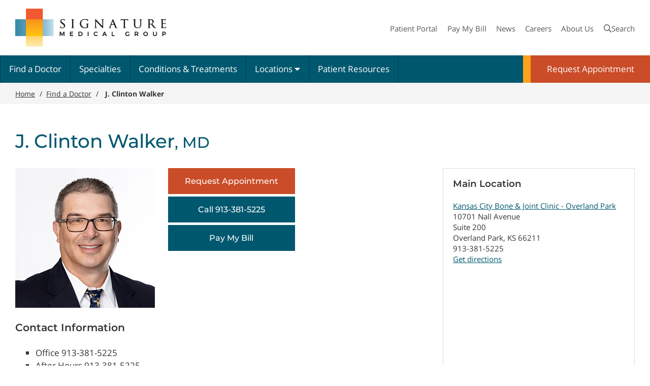

--- FILE ---
content_type: text/html; charset=utf-8
request_url: https://www.signaturemedicalgroup.com/doctors/p48/j-clinton-walker/
body_size: 34249
content:

<!DOCTYPE html>
<html lang="en">
<head id="ctl00_Head1"><meta charset="UTF-8" /><meta name="viewport" content="width=device-width, initial-scale=1.0" /><title>
	J. Clinton Walker, MD | Kansas City Bone & Joint Clinic
</title><meta name="Description" content="J. Clinton Walker MD is an orthopedic surgeon at Kansas City Bone &amp; Joint Clinic, located directly in Overland Park, KS.
" /><script></script>
        <!-- Google Tag Manager 2025 -->
        <script>(function (w, d, s, l, i) {
                w[l] = w[l] || []; w[l].push({
                    'gtm.start':
                        new Date().getTime(), event: 'gtm.js'
                }); var f = d.getElementsByTagName(s)[0],
                    j = d.createElement(s), dl = l != 'dataLayer' ? '&l=' + l : ''; j.async = true; j.src =
                        'https://sgtm2025.signaturemedicalgroup.com/gtm.js?id=' + i + dl; f.parentNode.insertBefore(j, f);
            })(window, document, 'script', 'dataLayer', 'GTM-KTNHF5C');
        </script>
        <!-- End Google Tag Manager 2025 -->
    <link rel="apple-touch-icon" sizes="180x180" href="/images/favicons/apple-touch-icon.png" /><link rel="icon" type="image/png" sizes="32x32" href="/images/favicons/favicon-32x32.png" /><link rel="icon" type="image/png" sizes="16x16" href="/images/favicons/favicon-16x16.png" /><link rel="manifest" href="/images/favicons/site.webmanifest" /><link rel="mask-icon" href="/images/favicons/safari-pinned-tab.svg" color="#7b7b7b" /><meta name="msapplication-TileColor" content="#da532c" /><meta name="theme-color" content="#ffffff" /><meta id="ctl00_metaFacebookCommentImage" /><meta id="ctl00_metaFacebookImage" property="og:image" content="https://www.signaturemedicalgroup.com/webres/Image/Logos/Placeholder-doctor-2019.jpg" /><link id="ctl00_canonicalLink" rel="canonical" href="https://www.signaturemedicalgroup.com/doctors/p48/j-clinton-walker/" /><meta id="ctl00_metaTwitterCard" name="twitter:card" content="summary_large_image" /><meta id="ctl00_metaTwitterSite" name="twitter:site" /><meta id="ctl00_metaTwitterCardTitle" name="twitter:title" /><meta id="ctl00_metaTwitterCardDescription" name="twitter:description" /><meta id="ctl00_metaTwitterCardImage" name="twitter:image" /><meta id="ctl00_metaOGURL" property="og:url" content="https://www.signaturemedicalgroup.com/doctors/p48/j-clinton-walker/" /><meta id="ctl00_metaOGType" property="og:type" /><meta id="ctl00_metaOGTitle" property="og:title" /><meta id="ctl00_metaOGDescription" property="og:description" /><meta id="ctl00_metaFacebookAppID" property="fb:app_id" content="145634995501895" /><link href="/bundles/css?v=VMwqTQ7lHgPGBhSXfX8kOT5xQpLnnqi3RLG_yHGDiys1" rel="stylesheet"/>
<script src="//ajax.googleapis.com/ajax/libs/jquery/3.6.0/jquery.min.js"></script>
<script>(window.jQuery)||document.write('<script src="/bundles/jquery"><\/script>');</script>




    <script type="text/javascript">
        function do_search() {
            document.location = "/search-results/?addsearch=" + document.getElementById("q").value;
            return false;
        }
        function do_search2() {
            document.location = "/search-results/?addsearch=" + document.getElementById("q2").value;
            return false;
        }
    </script>
    <script>
        $(document).ready(function () {
            $('.login_links').delay(500).slideDown(300);

            if (sessionStorage['hideAlert'] !== '1') {
                // alert banner
                $('.alert_banner').show();
            }
            else {
                $('.alert_banner').hide();
            }


            $("#ddlAboutNav").change(function () {
                window.location.href = $(this).val();
            });

        });
    </script>
    <script type="text/javascript">
        jQuery(function ($) {
            if (/chrom(e|ium)/.test(navigator.userAgent.toLowerCase())) {
                $('body').css('opacity', '1.0')
            }
        })
    </script>

</head>
<body id="ctl00_bodyMaster">
    
        <!-- Google Tag Manager (noscript) 2025 -->
        <noscript>
            <iframe src="https://sgtm2025.signaturemedicalgroup.com/ns.html?id=GTM-KTNHF5C"
                height="0" width="0" style="display: none; visibility: hidden"></iframe>
        </noscript>
        <!-- End Google Tag Manager (noscript) 2025 -->
    
    <form method="post" action="./" id="aspnetForm" enctype="multipart/form-data">
<div class="aspNetHidden">
<input type="hidden" name="__EVENTTARGET" id="__EVENTTARGET" value="" />
<input type="hidden" name="__EVENTARGUMENT" id="__EVENTARGUMENT" value="" />
<input type="hidden" name="__VIEWSTATE" id="__VIEWSTATE" value="PGeHHf792L2N9X1r/hCFG6m/sUkPhmnPhFXaDGuBkwd49G91jwM1GCw2Hqt+LLEapQ3RpKRqz/LoCtuTgURUyye2hMPvEHsIC5gKlyKQAWRVAMJjJU6PrBzY/58UhoI42uLXsQ1OGXZiCoiXx6Ss++/HowQnl/[base64]/p3Xzv9VpTyjLB/KoyuNuLNz/RLaQi5+bJP4zXOOU2F1IGHNYKlwGRwtwXqHrE06Bl9Qww7/EbXGZfNl8Rh2Ru3wKSQ/Jh4/cnUDZug1jtpu4hpjLD9mZxHRxfZtyG2gRyLkD2i/9ISP3CCFQpCMVUDmTnjHcn42m9Jnn8mT7LTiD+h0CjM1o90kMq5itVXp/[base64]/jzH9a4PiDG80NYqxwyMRlvlYo7+DkRAU6EXGKlt5qeXgdUwDLtMJDdbnJ8Gq2cn5khnVBnTLdmMJsAKzgN6I1BjmUiv2/lVIIu2IrVdbycfuUq5sM5LaZTjw8OJF/vHk+b7pW4JOdmlQ8L+JhreQgR4/ue43Efcrog6UW5Adlkbi7cHxA6hK8VmJaboqKELevsrh9AzzLc7aNd6kTnWmuHML+CO9wBz1cntOqRlYmoWxqiYHRbekADVPl4O0EMAk5kZ7Iso3t6wJFeLzyF62GkZeeG/wJsV4AkTaUvV5if+Av9vQfvtblOCgvwVGPyrioWh7cGaRA+nEQmpecai/EtCIZuGtqagt+09wNNbRcThGZ1kuDcJVWk5SHQuH7T0ZHVhRrA/[base64]/491XVmTBvxxeFvp2FC6pUl8+bgiIDizW4I98nCQeGTFgfLvnNCCQPMSyGoqdlE30W8RULXqTuPyXIoSqMYMF28H4675jy94UhjYl3PhD29e4le89KdAz7FZ7asGZkwbFWhhcZoOmMnAS0lLGMT+ad79ja3hrsN8AFiF+73QnXaX8+4Ikaq/aBd2a/pZKDk6ITh1XesJnpAqcem8F2l4rabEjrjxs7nNu2HqnPDI53MIFELP6HAYwtN/6CwefX4rjQJDOpNiXsdv4GltUHCMyHzNTXXWAuw070UxZ0OxeRVC62rbzx/aPMU+WoHsr2UfS0+BiAC5sWSg+bu3RyV7JkY/j6ri/lPuYJU+Bhc4fdOxpcMtfJOOU4W6jGA2jP9R0/POqXoWWF6Bsx1cbujUWDNEvY9OhsN1+MeC/8pciQUeoFqIGb069iGQooWMFSFXr9bo06NZhXaFSgAU9Ie5uk/paJZBr+2hhLryEdAvpRCE56I1DQy/giCc4c5LusppwbnqqT0CFHmuAOhSm7Y7XifW0quGuonKWCDClFybSiiZBI7iVQ/ZjXycNboS3gqRxbrgUnWyTMiybWEbTOLq1O644zll3hDg83xU2IHeYMC2lv9BzLIfUL8Vh7m3DOPoTZk0TSbQht6iNJyqvsQR6+gZ3e15ky9KFx2k1Q/On61ZhQjmiakK1JtEomK6H7pMI/hQE9D5+/ZmvJX9Rxmm1n25Um68FV20caCFNogw7ZYysgKiGkND/p26ikyliyRnk9GFpJcW8i7Ia0IWuM06jGPLcihj+E0B2SkYoPAbxozozhdE6HhLR07i5ELQMgyZWTlCd14T/nyaE8MtQ3N2Rj7HFbJN+cVXE5yZwPAd1Brk+ced0akWbldyFdpUGPxiwPb/1mPr95pPBa9YP07qilMp3+PtrAhu/7C1oVrhJhnMuZsybvwQhMko9SAD1cHTkuBiHghgR6z2e0DQX2hKHuo8ScgzICvb0Rau5c89i7aMdIqO+7GQHoB8OCWAWTGdXuHuvNIVzjhooroHicWPm8l5B8phs79doO9GA7D3svQLcJOAaCEIvupQXcXcWoEk1Ommc51zrLMa/HX7tm77Vsv9mcJqeb5Y+kVvJqRgqxsc4gNhDC4JgiFDHVazZKNoxPuZFMGG5ITUSFFBNGHoZQq2MSlvEzg4ZKNWFOjTG1jbBcQCAVdyrl3g2u81Q3LZORgUZLAGry4otsH/4+XgMVaumkfgYvlaZQBAEkiwU+k28PfIgJJRtnJ6WIGxlYWS9h7bhFR7AVBAsLhwsufMuzQY8tZh+wLTqiUR0s/oxwNATMuJDBfgTneUDUqrMEONlCfSVMl7g/4k7qGVNHPWD/CrCUCkkELxp4ZD7CwC69dKR2/Uf7MIsdWbMSxRI/WFFMBwXqt70nKOF+F/FeKWiP4ek2SqN+bjyomWfhd/wIIsNkyrv5GQ0yvoy1ePCBXgOqvGQ9rcB9pXwY05SH3Hj8xmgZSR242N3bmD3RsoKUzMGFAJvuJK6DxGitJ61k2nCQ+Jaw+bnZLN6IOQ8exn/B1Nlby6bK3nHuw1MDpPUtE8QF/G8r5JJe/XK0qfXB3vhFFsddx+klyJz/f/rIeszWFJir4A4LUDalQuU7zceQVaR5selenQ+jRy0rK7c8RDUo27eAYi8NdjvkBAHDVy/JM5Q1Llbau5Sfkm4D8lQZxGD2Y0OcuC4bZOD3zsEVcygZeGlUEEWFYAjEtrj2hkaQGNQVkKsy59XqCmm9cXV276Fu8kysJ/B7ErhGTBJb+LK8DWwqJziPXWEj1nOO7NFfTNWnsilJgc5gs5I6zJ3zib2jB3iozfCpZixXtYD2iY+L36Yf4+ttSX40PGDL4cpw2+R1pond7qPczrqr9vPGMuiPc7yKf2+VzktCLnbeNlmIufpZAbzHjMwPVQaTNtTlWEohCvJSyHuf4g4nOGw+TZ/Nnan/5sGbYXZN+YzqZpBeZaZOm88g8O5sXepx3nEBtWAKMhlXSaeRNTuMa6VdYy0fIy9YOF5VQkJ7IPlV6ym1hydMEhuqL12PNGWNWIqYkHnxcaLQvyklcgfF+WMtzX8bE99lDyjfA91VkZO5vxSruuLfUZjy6GqOKL8t5CYColu/[base64]/XRH0zU8Aadkb3ao1iNFR9etAUWfroY1GRrpxa++Ok9yAuMhtm0WqdqIK4t/kETVetMT27DYjcv7jdmdaJ5DLs3DDrkKHVpGz8dKShvIIMw+1LLOB6rrnUh+84ZZVaD+MJkgc/TBujEFFUtshRsmCgz2fpamssu/[base64]/2Axvy/pJMC4EAWPBqeN9h2YdR0fIPXH2/PGqp3XXA3IJ+HcRpsp/r0au9mq5GjIhoXw+7FqptxsrkuCmuXYkkMF0SnUYSTcXSP537c2ncxx+vEXB6c0OHa5+4zyNjnJganT8b6httpOE7HxIvzqYU7DCIsZPVyW7Ee/+KA0ntcIe5G1U+X1EgcHakQDSF0y1hX4wukJ68f9uUaqzIWBM1Zc0UsuH/eEM3fP1bun2Jlqqeipb3XGH0jbproYRmhs7QXSFBtdgJ6hsanNzUQ+U/vk0X88csxFsdr/w1B/YdYS9q+OQADNiaW2tvuPak18XW4kxJ+JLl8ShMY7TkuQ/ETLCxcyBxFfTvfYHogLW4QPobhehYIZknx6J/ZuNA0Ypl3eGmDtMml5Vweai6M1JewwdPPiGWKR9HAqDKfWxjOWfUEvDc5D2ZnMr5/scOj1xIxMqTNmBrNLKojKpXsRMZxKbHU7YrBOmL/8RkYlrfaDUg6UVdoeX5yGMrZsSwlytBwWf8zt0jjGO8viCmNfy1giT/F3h/AbIDIh2WeCvUfEtd5ovKOTeEDudXckyPLy6WcOttzSuXnGnaRn/d+D+6TAal5cTBKf1B25gHuHcFPr3CK3pBt1h5N2QKSbo3cg7UCf9qvUgau+HJQOOmOPslh5nlgd6XVVj3IqvGhN56ee/vTcK0Dz2onIjVG31PV8RIJkkAdYhyFn8ymxqHQ7vvABApIVmPiP8Okoqsv3liwUiu8FyIlJyoHSephkZ4hp4kNhQmKx/[base64]/FhT+LbFBPfSm+Py3nX5KNS5sKSsYhnyPpNf+5D41oxSKcWyBIndTj/[base64]/RXeuYrEK0uIN+UuiGwp0esFU8ThwJiT+UBpfbxdR0dF8vZgjNpz13TI6/Lj8DBD7UasFUSfDXCgF76DWrhjYb0EWAi1DGK9DWkKlx98moJazTzboNqzNrRMBUXb5Ju0EErZSF9Q6gdlc059FbWuC05iTulR2CH7bRCfheYkBJ2ojw3+6K1Mtsgkj5ATgB+b32F1/2IUWStTVWn963prJeXJvESgwdvcGZ1ox6BNmmzFEwGEtyCbkW2hJz1eWUOMhmiAy8Xqd4KbEizSotdtqv+if6rw8D+9gd3ld/JQ4Q7myEG0wT+ZBfLmBmxaAkmw8nPVnMuZ6fDcoRg19m6KRfUHuUfuZxEyzrT+hJLjssmTccXBcYp5onj+qAsjvGU5v5HJCIkaqZ/CRtILaV8cMPod12kiXiAsvWd0bUqExDTamLIm77FEE9VcHtnQ8jxv2YXroGtg8TBE+r5My0wPPsK/nXaIfEEcNl3eOJR36cr/OH4wle4AvfO5jb7F4MfUDTRojViY6rY+Z1KOSMHjQDrlFja2n5GXkUYKckPI2grvmoG9ZisLnrCOQQDIjvFyM2/ZeQxzUXjpoIznoZemM2Npr3wgCSznZSXeeiyyJ8Kj02jV9awzRPfzH5Ra9oh0m/DjGiAly35724AwNxgmyG1JTehxEpPTz4WCqmnfzQGXrUbWUb0+CPhqoq6Gc3ZI0KjatmWVZXd2yE/IY835IkE7IIGr4L7UQJ9Er5ne1i5u9ITpbL+JPNHjKsucLoN1mznjrtHsRzVKkE5cokST3IDrwbHACD/kt7/1sV2LYxLl7tFWXlSwrCDELogk0nOHjt6jwKoc+fXPvcEq1aNh3jCpdgS8vM0YGBrSMPggw95btUgJnv60cb4AEaA+D9BKGr3crAgKx74F4Ds8359p4CU3sh/ZgC45TxA+Mub5PXwLoBfVI3eag1yeP0/ptBo3prwqbcscx+dtMryEuyheW3OJK1p7ln18n7hXZNBbIdu7FYplpnDpSNtWRDGU5erHEhCksCi3oWU0YQQYkMqMOmZPPF9WMjkvphjOkmvF5lwdt92LvJGcdrBYOSinogKIh5M7Lqc1d16iN2DnylOK3WMa3DcuSzO9tKuxLMWpOxO0mxUETJtFtMo/szPeeFJGazYQRkQwItGrYPXiKFBVJECYMRoJWgP58LBb9u+ekgNIidiNcgsSIYwhH/iWQVQt0T5aZziYk5FtDnY7u4am+xBknwL0+bvi0gGN5lS58EgBhFq3SXgARJQCF8HURn71EF31/k5HTESFGozLGKalzd7Z8CNp4ChIMv8BqL5fYE9EfQtm3fhpLm4vl4qZmSrEQAQ7H6bP+zl7BljRR7m/N1g3argicFwYDdJMXk9a50CtzMdo3Dk5zPoXhbKCjkZn1ktmWLJFCzaV9/2N+BnwnhG24f+QDdunlRE6LVyVeczmZJ880Zx5OxPYml3k+bJRp/98onKfM3iJ4Va1vtxhz/yToqEavul30MKnD+sOxZlVI3ZmuL2tf2ImGmsS3IHCJZMZrNMNOZpwXEM2Dkb8QHZr0Vwu+W59LOhoicAQa2xO257L3s08E8hCNYctetFeksZpf5DZxYTQucMrSYuBnxEBuayIRqnLeEalobtxYw43uDrut5lP+z4XZ/JSr+UX2OQksut8Wag7IKvnbE78n2+Z4MazDR1qm6NO2O1zYB39Ns9F+28IDH6wK6FyLccZftGQGHbWthc0TL2KPKTrqFlNDJqRwkVG3geB/Hh/2Q8Z+X1ks+zACrkVfNWuQACRhrOiGxWWdwZGSB9xm0HBKqEiBre1sUQm1ROcGuH5sJ/0HHo8Qzhm9SgSKndRNnXud7H0k5cRSAZOEWa5RVBxaOJpGhYGNCB3JeWpvK0BKMNZ7VTyGdgX2elLR2lnkF3P1ts5m0WnP5gCgcnCjbfZ/bJhoKkDifOlFW9QEoXST15B8I2GEhEZh5kJO4s0hv3vwM9LWaR3qIclWLZEapNnCA9nwGCSwJ+oHwQnPH1CWh0NmQo0AQvZW31igs2UyFIYNSAyDVtynQtsUo4jzuDA8WKbreEc9ZFpwUMhPIey2Lctl5drVLZ+vDgkM/8/z07SdPTIkPN9+l/gAGI1oXoxhVvHljSAy7CHRZspJZd7tWwnZ1Lt4yG6KDV/[base64]/z9bpnOrcrYK2jUjMyxrFPDmhIXlU5gKTiLT64+ZtHIsCTqwFdhgCxuOmxDKVm6iLAZdvp25jjtgT0JphkXr56is8wQrdajU+dbnq8nxTQTOY+R/qLQ1rZ3C9ZE0ngJTKZZblAPlSzSm+kJTJFg4xsYTSONAwHXXZNvAKcPd5TNc4hlChBbT85VzW9aOY4T7vGS2co2vmCrTWQAJFxdEnupFITkVJ3zUzzKDKsNB2y0bWyvrWAEUpoHYWXayEKW8WDxQcS/oFH4TRlUwygEI0gsOvTu8Y3hQT1LcuyfMeXh1Rh2iOyS7eii9utxMA7k7DhxJyycSiNsyM9kKeycu8Asyfip97IFB0qgQB6603nWQVNRftl9ryuXcCdo18QH7BRBy0QUh1Hh2seV9t/GuCr1B2tUQgahxLKg7uPOEEzJ2Llv6MD14oE6hF6hRzTU9wGVEX/jCbCMjP1MPShOqU1TBu6e3wq8CCfJPHa0VM/Vg9eHT6wvCD9obT6p8vAL7IOwr9NrRLAX7O14Dg4RyBYTsrdBOpXr/PtoOsN83GCH7OWm2tICnV418StmgYl436Yv9h7I0HNBoH1Bu9TN4caVUdvBHOC3x0FYurwGzPDV9nRUFavFl1WRTUmaVjia2g0WegyU9LFYhXrLuahhMDK3i30dSTuPp7oUnUp33lIeTPkJmEU+bXJFb9Js7zXdZSUdu/q2hAb7UsiFvabvpT2b2btdBWjnpC7uO8OKUnOh6jD3GnTfxDIvQBXd2IQNIv5p8hnhh2jnIWO0BSgWnIebkbPBci44eFsgRuz3CTV8aMulivpzEKdhpxaFttKcl8C7JQTSQO0wQli5XcTzCI2f44ekCngzA3Zq3N4yyKkkneFI3HVINok7NQlLiAaZRyIZETWvnfbRJ/mvAMqaH1TpZDzfSvcOqe/cNbS9/kleu9snKrKzmyR4dXzsYbOI9iS6g1MmuUXbDt1kZs4sKm6G3MjXNpHjw52B0HDhKyGfypLUdNAFp3tWM5Y7BrNU66XZYGo9qKyW8DpcN7SNQG+bpHVHxWuWCenX+U8dRJS+wkdGzoYTv0DC59EBMGE/[base64]/YayXhz4mOxyGxD8Sa1tkVn9O1nhRCAm7pFWcwVWFuIJBXL5xGU920/9Iq3eE3tKEsgrG1+7Js+qsSY/NECdJzjMRhn/[base64]/[base64]/9YcFsFSqZFjN0LP21Vq4rqOdwf9Z+h9pbfGqJB3jbgvIc4TeKGLmflvs0152pw3Ehpg4/[base64]/mxHNa46x8x3r3OGq+92xyAx/YuiINofBsjL5DJ32zjScw4rMUWR+PJ0lH8i+gkfglr7wpJW1f6lxOsLU0kUcOthwMO/79gaE+VSm3WPgUCnBBrdyTmFjmwONmTJS7Ay5Ml/oLASGEpzZFhU9oEzlVnS6t4PiwF3hUEXt68u5F24WL1TK+QvUYr6aryGMHXLU0VZGFzBlNR42/Ikr4hlPsAEA3aFYqmyqlHUMS4sYwVm+3bVgoPdshi3+FUiXurTCyLrOikQAXOk+zCPGvSuwTfSYIhNiPkJCek39VakpGpgRZSKKoo8amd/BXYp0zg9zOjZ1VaUHv5Q1ZMVxgSKqoulWFuE8P/Ewzay/bpZcE14EZGutKWIt3M2xlBOPtgJCii1rS0/XAGbxPukeJNq4du6snOD/9p4QV9SLPcR/LfQlGfftSLJPp+cZkw0hdsAOB8GPEzKw4T8SERiVVqgGTE4u+JazlXsqoCe/bpFZGPLW6gN/kW+hh2c3xiOR05QqnDQt/iOu7BJfxtoV0bHD2RvclBCE7Lb9B0AgziFHLays+J7iJ0Lw4Y6pPyY0CXbn7k2xpYW5PoNOvMi2H75VXmMoXrX+Zo1hwi9lj1WyG25HMGxItUNhOkzbChrb7ujP7TKcsbyr5nZ/ayA8sQ/7DssNDHx523r8GSpExj+RnKRBfgq11S6hQ8ocHXB7dPrxxRrsP3RfuVtYfB9GJdB4UJSM9pdsBSOyCd73xm/OPbWXPmtxv1A7Q/LrUjacsELkAVnoIij2rxBBjJcVZbXj0Y2ctx0fyvp+OBqVw4BLHSx7LcYpw9LEhTyfmKxBhqtHoKqljpPmnW9N8Vx9ELhz/a67qgMDJYfOyUiPlMPCOtWeuwMi6dSr1/Sz0TjA8B50g/tfDDmr6ivIlJ9HH7b+JGMdJCH1TOBcguBiaaWCITb8jvD4SWa7MF5mY1/1m7q9U7YiGtSHjFLa6VdP2LOQ+vD6nstwL7bs7oqTx+NEYlcSgcXoY8oVM+7lZPUf1FmSnuTwAvtErR3G+lj0EXHG8SFXkpxoJiTWHW2ihhr6QyKfBP8r2dQZuc0y5ZRIL8qVhpopo05nPRHFd1/ogwSp0EoGsYCrjtI/nOVepig5q/LqTWu7A1zsK5LFMb5542aQpR56wvbxCXaAnEnWF1gY3NNW08jxu5JVu8A8X8AKYOQXxTOrDK9HfGmbfQEm+Y7Hnxe/0whYm5xPn2fZ6O3iIrG5JowCrWs3yCfsEdl3Km9Uj718ULTLAG4zmrnD/V03EIPOtQSBn+I7U2M77T4stYP46HMpIQVZiQefpnU7eTtj/SyVo8Ax639L4b/DhCjY2aHaMxgPr/rbwP+LbilLNlw57J2dWsiGNMAWLOLGpkuzgs1MthNeL5BfeXFCeKASbhqZG5zPs9Y+xYwyGjIrmWdyQkHxQEwbRCSMEJ+dl9+ff1NM/q5LOZE0AefmIP9vqS93YgEm+yDZAgSfIGJTfIrMuWQbqim4KTa+eh6fPzW3jQnFw4bVdoNiQ3vN2bSSvTbD7eiQZxBq6tATcEDbN88Xb36lpsn4qceVaqtsulxCYY1QAQVX7SUqcgFlGuKcGveOa/BBC/cLFszdexTNQ2+S8BNnWVw8+xrHcK9z4R+UV5kWrn3b61kFAc7jsIEmUnGJZ9jcrUl8daXaYrBPNvuAbPJzCRndfTwVOmNXT/n4SeyN0x4TV2x4DYFTyu66Srz0+bI/j/e6zIWMJaBV4XxE6adw7bljewSI78FgAk4xVZ8KX+o990h99QuW4g83TPiRZHv/h/n0MYmPTZZvILeqz+Pc0U6bXyiQ3mgDlLB64rwvFpLoYiELSskN15wCvnm/[base64]/ZPLQcwNXOCK3MCjJI9RWsJYKegwizzNOnACgRFIgKHJJ+vbSwsRU3LcuDJnOmv9T8D//y1q/do25/BB6qBYTtXW2pw8LW84K4Yktd9Q44W5rqFkFtSp27rssUnagcnk2FdELc4mUGb0bg3qAYTwxJeRAHZ6+1JsGQkwq/51glaFD4arcHu54rM0+MKbuf/zIjq4g+7U4vTgCYZ5GjdNEW88CxTmId3HR74GgIyx9PmjV+ZvVGo29WTdHnIE8qaY09Wqi4YEz8NQgMGLrKRHP9KauJzUyzNw0gzyMcDvUeOKo/2bjugC+HoSFr8EAUTrunjnVGd4rvBcNbWd+eVMe6daHUfnPNeAxwtrrWxRHEsckPnLrXnIGqIGfFOiHPQcseLZfBGEY0S2+/W64N78AM+ZnF+5tTx5s3w/KOko91IsbM/wOFYbSUPfJQd6sHwYk/LscZhbjoLoHjCJNaZseGdPKMi6+uChQU732ZuXpUCgNaTCYjg4n0SdPWJaXLRSSoRxK0f8+vIstjy1sA5gvwgjbecjv227/2yzR40/6zfh3ouYVv4FrofzjumjO4zkVpzhSGmzFANgBbIu4ErPnvjxYzq4vMD3uSgwGfmRqJIcUPFJfSvFeDc7sSmdjsty6pZOBSOltj2+tRtlic2qN+wTS0WDEpjBDE8lDzvmZcvIv5zKJHwaKbA2+syYLjou2bPuH5Mx8nuBeJ45fXT/ni4VecYImj7L5TLS2Y/xJm1eElrPKMAtznwvDYlK575yCa7f1ATGOjyCxH07Ntp8nVAHNg5Hr7/muZU3XCrXw9kR7Kn0d3Ndsc/i4C3vBovR9WtKxHMYkNnpvZLbvIu6yYO2jN6tdV5M6lw10b8lHmzw/P6uholNgvbaYxf0dZFHAfGLADgVvvcS1NrNTgMw26Em8KbkAjeA1Gtb1VEwfvSk66KjZ6Jgy+JOUMzonrzRjM04JYIAVj4B+ehMVTothXxD5bHiEh/FT6N6w9bWl8u7A2kVaphPHyoDQF2s1j6jwR3qVvr9shwIhmmVxRBFWGw9NvD8VupZrJE2x/zb0l0uYLSiYba/FP149PKIVSAohNN8zAkRhD3eqdAJde8wnBE1vLOusyvCkyAIgDawlOddUw+tXSSoKzrBMiEupfE6PEzt2HZKRdWwS0R+TQl2gqYyCOT95T5hwlTYCRhnGIC1dGoCD2X/cq9fqfXSwx2iGI8Ut8+j0b7v1N5qO/uhI8xGpmigcSF6l1WQeSEu9Y8mVY1+AcgOLGGrIXV9P11rgwAGxm7qg2ESTVylHXMbl2Ie1pM1Y7/E2yHM1vqynxMXP53nzqC0gx9fjTPe0bhZBT7HGgCksu4XuOK1Tvy8sUUtozZtOF4hMUxsHp8LjvLCLK7Kn6EU8ED4uBarBZyUrKWCTxnc92fdCkgltwKnXajdGIIpTGfTbezNDg0vLJCyy463qp5be/pVT0NEgU9tll2zUdGPC0FZz0dO9ouTem9XLwgQg8m5CYR7mBWFxZyhJp6ASGbX1GFX3Cj4mWAjX9paPAwyOb33kE/D3sC3ScUxNZCL7F1mQddzCt/xp15Mp01aIXRzalGbxKaGvuyZ12QNs/pRMGWNZPFzVfU3dkCdCLUQ1xil7Ift1KqNH3MH1reiLCQAyaisqicB3Ks+giWKY6Qe2xdd8MQnh8WN+CrPgpmoT1uKUkxTGp8yxrlvL4AD5nWcHFt5txxSxXg44tFHAVQkj8yzBVJU/u3GbfuNGIhm4LD4NLblMe3+wsIyKsWDiuit3yycQbUzlwgvXG4/yEVu8H6sd8jJSY98A95punaVnf7BbTOCk9B34fSB/UfEu/fCNtJ4A+kewYsc3VOQIn8jMR9nbpAlqhVaXCxOJUsO0KqueCX/FmNXAR81LiVJlsK3chHkmoO4uxHFpSgx/GxH7aYi13511sdEwNWBAv0CaDvEFJynEjqLeal5lriUNmLVj9ySN1r6+P1ZBlug1ASS4b6mqfiv2NuZGut0Ej4d5dmpKPotQWY6lqZRE0mCvSOFYIuN/I6wx/ysW+JJHKICfnj8EBoGRqAljKZ43lHZ+2LzTb66oXLE+LuZpikuc7yyzai2RrPsodWNjVLvhy+3nka75owLzJDTtBuDP4YfOmfvfGNTTLY4rdszRrm5TIsRqCiTFBiFkqDp2J3ydbXRVjl/+FqJyTnXlhIjy1QizvP7z1vAAedK89kkEtlRfjlN+4qJj4UAcTn0ZdH1MwSrk1sl0ZPurpy9eeD2iticmjY+H/qGG6Jxjjxz9ZisztQWd/YSaU5ev4Hye4SqmqaXU0ezBjnu99dAd4WzKBN1YttyC5MDUPTMlIDtNeXeMODSTJKAT5f3iQ/9NqqRibnyXJmDIN2LIYBCFydNB0p43n/xKq0GnVVL7Rke5lSlAeyI3tx3fLPOZNPREOY7pBLg1yG7V1Va81loAiJR+jZG0u75H6lGL0cRPGjQAj7EnYfw/221Y2T+Uv+Ms+1GzWi3m755nNSzScPZ+rJflasXneuK45i7f4+D0Oo8W8L7xHkvqEBn+yQqhYy9vZwdcbHUqvgM3O1C21q1FM26qbCtAdLqH6Xpa6zAsQd/g3mr7xZPs4ttjZJ+07DiVY7RE0zgjZ5r+8/yuFkrIsrq8x1v88YvvM4PFvQsVFxvXV/K9rOjCwirsKd+fsj+eTSbTJeUkBAJaHyXz1wMIpN2MjE2uDGOc3sU1lgGb92WsdH+xTMdYXgsD8fvvz/o5reh7Dc6Rq0PdbMbZ7IUl/[base64]/f5xtZ+2BnGz8tD3qiV0ZNhtpiQfiwVWYTALC9iYvRScBuTEWixV0jyEet/7qrbqJS49y/w2mLPxKEntWURS1xvo1jvVO1IN8ClCoSGs0BO7jG+La5iyzlC3FN1hvtzjizMSLI1XotaEDmQCqcS0CspTtCkum+7OKNByIG8i32siub8pL8oKQZyZ6ryhhjqfqJaeRHgb/Y5uuguyBOwllQIV1ZMUiKnLoauv1HP3ODlttYeqIzNDPxtMzeVR6X2nsk9X3BgcyFBGVvuVJ/VqsAD+LFwwA5FaSOhikHjopqA3/NJcpBv5JYj/uOK7Q/1SOfj3s12h+vAl/9xh1wF7KVy6d1fnq6kL8xa1139VBM+9s1nmxNankrI7fyDqvxyVzV2Q5SI6e/AomfzvDGR8RBpF33jMCboW6re7A3AAXDSkZHxY8RjfuSYq5uQA5lnTll/9W+BwqpZzlwR955h3CpCMmwOzJufNOuwTVcCFNFF5A7nP/tF2EqNG3WPGj7uE7U8UyDrLMVWNFQeufkGeesOqTqZACDF/NNv2F8D3vwhwd2PAEuD6Sht5K2XGy8tN+ucNsOqZo5m8mPg2ThwL42GZdtW7ri6VZkTgJZ0YkJmPY3sWSGlHHiWkdX3uljB52IxcghxhE+ILp9Dm8Pf7EYfU4hIsrtomXTtcRSscbtblaN5/7rvYd5JzfPqx2fTA16oW0h/kg1qqkHHKHIM31jKNOl2tXpBnkdrgyfXCXPvuSbOa7m8v9nug3MkgyaKume2wcx2Vqwj5AJ3RAx1L2WWczAf67YxeGmt5X/HIvsrx9jMksr4Ee9qi451tnPAlnCsmLeWy41jdlNLyBDodJySha7hcKswMdQNXc2WPKg2YVvuVK0ueqCOD/yw9OyTfap7tZO3NDEcDlK3ragcNCdjkGWWRaZ8mhsKxyXhKmT4QzNnIe0YXCmmI/Z17mqA8FnHYKi2lBt9H8BunaCQtOKbK8UQDx/qo+cCvdAxQmAawi/ioR2kPSGGGjinWtOGSrylTj6zJyabWh/98noBbfozchjCvUKVVDm1hZJnL9Cb3FbVSebG3CwjwFYj3BthOpOEpsHJtHGFf9F54IIEPtMpGnx06jrY5F7VmGsbnXCQycc5fCeAM7/5YnWFaXbgNCraQx9fUAZuez6Wv03fKRu+XE3zZ7Lq3qkd8CQTmfDQpJiX2X4hh5WcexdjKmrXooaW2K9c++NlB6SHgIOZWxAyAjK3RBd+Wo6KkORzKUAEx3cgucBKCtqCDcDZZ0v8TQFW0jb3ca5PpFCGjXuZ/u0aNzuJn7InKUfHRvoIfFTJPlPIELhIb2tCzT8MT/Ob6LjxdVDj7+9rDGa1EWvFQUJgQDmzXGMpf0+UWc1Z8/gEk3VGDqcd9cc7wLFfKviy1PA4MFgNDxwhoOA7chPptHEuAFxRR7fshthAsfA+78tNBzL4mYDi/tRO8XFjweDhdlZtSf0h2Dn2XtdCpDkwc/J/kCyaPQRWd/TwcrxfZaLmlf071pfx658VyfcjnSHpCPN4Rltx9aMrt4tB2Jhta+ZPRGaBueoILDP8OseqOXSrN4Q0H/E/6iSsTrW7mXwo4zvNtrp6B8e9Cf4T70XMELfoVpb98RF0wuiJJRUqVM7TwBkv1fnlpjPiEJ3jUHs2YPJiD2JdKTlNZ+r079Gt2C2bW+dM8OayZ+WRa4og0r6Lir4eqG6Hl41bbc1+nuEc+0kTB23yxG2dII+pi/QdCoZ7F+KMBoe4TKuMK/Lrpj06BLy98CD1bRb/[base64]/uthfUHjck1Rf8N7Mvx6haNLZpCSCcSHQ2u/ki2OQB42RaLCBots45om29p7f+uiBpq14hA9RxAtf1jcyMxSuVLGH5xNjozPvUh1w6f2cpfR8rDnLr2Q98GIBQd4D/pXSDLg2bcuwfrEmB1r8WaS+h6bUBdZjxBaGVwqjHOrd7s2VmZu0tuevfKgm3PKhlshG/NkFUBHmSdOm7Ou/pGrXdCRt/JyfCtbl03+gCLQto7He4d15NFo82PMAM3+HukxHh0ONnEiEnnTcMA4WKDMpD6kOwkS+a1V1uVBIWXYMuPx2ibOUSEHrdK/tcCKnPFbKfUPdSO7bc5VZTio2UgEI5Dzac9Az6u4r2YRChtTfiMhimrM6Xf1Y8TpcctjSrvSBNS9frNcY4wxfuHheaaB1TY2uim0BWmVTAxcLpCV7jwOx0j2Ch6vvUSxp2FgcaGwp+PUhuwh8B1AjQGCgUfVcoi/xd/qdxlUG3pRxu5k2RMQj3IoNare/EDlStkfnuZ/nq+NiYR6sQrt0KKi4yIQHpxHUlPfi1VC/uwCwI2/gGkRIMqdsaVnpeRnGDo5eX2NCHYkAes+eW1/+p9W+LE5b86VnXj4tCCz6y8DYcKMFYy7nwJkQ8MbzXYa1uoRRxl1GJ3Lgm27Lsv0tfRW2HBmZm3UvfwBcgWveWySOjN1VrfdIQ5fwWNq0kIQFXvHF/hrXt0/cs1TNHC/qTnyWZzZiV3ifs6H2KcoDLB+uq9bHPGOF60+mGgtwBEQy13Nubno6ZTitnVO0/8aMpVVCTGMkxUxnbERcS7RTDq9CEBWPS7aeN7qq1KmktubKRTkOUm8vvkF1n8Vy6SmliGG/PwFBL0C+odEjMQjZ3Bccx31aN6iAmzFF0DqxyTgomflS1fCMm06lSbuYh174K0RZjS6FghaYSS7tTnxo3VPMRv4u5EA2Ip0z1MCFO271Q2nWitAda1tEL2PLSv2DComEnG6byI3KGVIlo1oJMAIoY7Y/yxA+gughNwSHWRH1erKzXKMhLD+lQIg3odx+YNFv9DFRSrXZFzWlo2TOBzvBlZohcFBYn3O1GIj+pn60ak9vd000H1evRy+28vI6byO1vF8ED0Gr/kOPex3FMDTgrQIEu+qj75dCcNCjMaTXMqqQleukIo9xC5urMkQJ2OWwkflhqA/VOMdb7ZKikyX+wNpypLJeiqdGC82cjRH8FJ4YvFi5hYY0bIxEim65nG0TsVvr2RCFJjkgGzITTeaReZUI84vZV7JteiYdYYD22vVYrVKyxipfyMg1zFdMLBaBvQMyUdgGws8fpzDLhq4YJcGAZJ8MHQLn07pvztnWMYy864LS0BfnPfIPZDVDCU6ykPlG/hWy+JQOZQsbCLy3Uwvq0ve1j8RzGdJDGfKECKWaLTqGPUJUuejU55pU0zE/675h3AqnFpq4thsSwYCBtk0XJOgfLtGnOIQ0f6fBo2DOqQ95PNDu7wLcnJfPCVYiVudABcx0FauZZpy2cJGfMj81uPnvOwO2V0/J89DCdeYOVmx2hDPt7XBcuVv31zFYl3Xnpp2uidcqelJxowW/ogvgiadmhsc4bq/pm1BZHFRXtuN3bDlTRC67dovF5+6RhYOKwhqehVfRvBEwmau8yn+u31pnD1vdkSedH+LzJ8K+f7w8Mo/HUXmz2Wnxhd08XTGNKHn0K2r8ZjyhzBFQsgYi97wmTHypLBSGWD47Sa6cyQzDmH5Ar5uru4k2yd9VIXYv29kDlHB4gW3h9K08na17IWWjioyKQ0XJa/QyZki5VZmL076BvUhMZkV5BYaS2/eiJSfycP07PVPlLmWfbQTA4fuQuISBsLhC9iJ43ORrrQYXklqE31dLpOx3R9+hnhlExsBX7Y2jRsmi4WoWe75Fpmlka2he4MAOdimLKFaKYyYZ/knyrDNrkpi+ihLJuRvTaoO8aftlXUgVcqGZ/Mb8Au++Mq5Qp13RkeCJSUDs0BLdLOhodPAusE87RIcir0V1WSmWl3xsjEqfZ+5EIeWpU+vJaoDJjiGsVV5tX3FqbLX7FC4S1OD/Mvl8iiqxXudvHDozb0++8Q3vCBXktQ0BhwDX/gasvdZElo0dKOs1rlx9Bypv+edQr9+TYZvCaD8yqnwU+hHneTBXWD1tG+xV88AMlT6TzN8Xn+63/xL9ItlIjYeEYTCBRhSH2OjEBJXdDr1WjXKhTRmET7t2Yzd1E3qvTXxCz/j1rKzSDJbv9KkQli+YdjdrY/lhF9YpfUDiSuNRUdofj8D2MROL9K4T47A3QjBfcQgnAOeGULDcXXordNW5lQVeXAtX6e1Sd6GbRCdz83o3er59SWLWRX4wt/KYRSWixz+cycdWx0zXLC9W2aBO2aPXxzmNWthgZo5T42GVFFU1DF3W1Pf/xR/jCSHghHY2ZZcJwZwvV5zNs5brHKmcDv6/FU+xF1E99X/7NuJSI14e/qWrAaizDpx1mIrpfOcETT928CHcGe1aOKfNZ6cCrPp2oJwEySgTJiai7eD+XbVmdpT9RbgQfiBRBG2Ndu2mtonJDbAr+7+pwA8jKkWqFzyBzib50su2sAz3QTLoPPcruvOt+KQAEgf8qOwHwV8ISwdB9WSsD/5drTP0fEaGy209UFLznimhjyHu9Suw8JntnPh+Kmvc6dx7ctkAq0b8WZRhRIlUv6my9dRcY5jOutk4Moqk/iVM8Uka4/pjCUo5hN4cPRerLZ9O4wDyfxV9JW55nDmLEaNtj8bSpq78LPsmmBTVpbYJdwMt3etURtLIFnnJ7AFhXhQijGh4AX+I8mo0FpzifCVDeGvmaRfyXBlJ7v54jiope5c4xhxHbBgO7+3a22Z5g8OMxx7SqZ84zBA1WOQPNuPdUrorXqqizBjqcnO9TTSptqo/udYbjKYZTSuMJwEDFuc14pN//eZKU/8+ZTGwqo5ebW80UmGN6aF5h2Lv2/OXhMU/zfZJTf5zwhVEmNAL4yjTWmrIqmI9mOzDLHZ1LK2cg0EL1KlkdtMCCF9GBoVHvlP/ht/MHp7d+Frw11V82HeEHr6wTRdnsxhAjG9vKpD4Mh+gSJWl3Gj3CEbtiGYVaxH0tcHgd806DTqN/OPec8F+96bX2H+gELS9G/m052OC5xScx6gfCHGF3T4LCKsje/qPAFFpWWcYPzdcC0bXFEbup/a3efPYFbXG/DVFKCzioGfKqnP+5+0Iy9d//FBaXB1UOocloOSX8x7AYRPgrp43w1m2JwcwvNx4Ke9PeiVCX5gLymCtyQMcYfAs42gl2dvyouSHpt/GRLxwLgjW/I3eKi/CCjNdoCNSut40oTBZTnHa4lJZboeMjgM4x5vk95SOUTWBPOguwLBIDXw5vHlUNMyXMyLxVm7zIw2Q33rIC6emNOy4X3G7zGMXXM5bqX/c2aQ0kEHESlrmcT80R5WxQyhgTo8JOwkRd6ACRPfwXxF8F9bIlIqE4j21cyCaMgWhsNXJrF2EQ0bPSGp8xZNRiUMe0DQIX5NHHcO/p6z3NGsET6O/lBHvLHovydhi2w3OMK39sRakRL62OZX0DsOKAW59IJzzgo+0dPGhY1XRVqBOsSomnfwO3Q4Grj+IqocMVlE3AHciRUsSv9oF5UgcH/3QzT5sDk6ZPHhn//fRFBgN/[base64]/VeS3m0/CoI6V50u5ryizGpFPc078gh7VgrTt5xb/xkca5D+xT9+4vtAHVSvE5eSiN/BK40JFXLJLJtkeLWnY1FIVmLZYnQvG7gib5GT75Reteo+V+QZxVpCtr8rpvyD/Rces90sILH+vgwyex+N9k6BoQOC8uVtgB7SgS33gHg0L/yxboWD2FSlBr79ioE+iCp1stmVppeztrOjLNkg+TzoLMYIoJ7hvzlYYHlcDrP0Nu5+/qg7j+EUbSfCJUtyBs8BAkCgW3jik4IIbRbbXu3ZMnPCs+7MbvNUJbzSubf+oLf/v3M31zCY3bdU8X7C9ygq0dIZE5320bwdCJXqrLqJrS7Foe3uWxNzOxGQfcnY5F1lTbBL6cls/iako7HBoQzUgKG/Xr0f+N2aYJo355q7e4t1CsKWY/jn5nXeynWBBOjYLVJz/9DpEWdq/b+9TKthIyLeB6pteHBAGtxgPcMLcAJby7hoGGK2H1NBZNlCvAjsY0Z8LyCaU6OfRlJG7VEjoVv5lSu1AQEIL1SZk9nylj3sDKwa62B/qHDXGy3f1gaz9MFkUCE1ICwRPVjUwQ/rRXqtb2zQDe1Fetf41TplNeQOc7geS79/5Horvlpr7uYKs+Vdu7QpfIUDkVOm/gn+xEuSldsP7WBuWf3XHKgJQy9E+RP56l/VdMnlEfTQAe3OmnUnlF1YpRpXuEHf8dCNQkQ2NjTKDSJxYGC+mNCfDu3ugPBVux6sNjsBVzcZsWJlw15l18OGSs/R4InyTQ4erq/aJzaTSngVk0l1CpDL0kus8TkJiFaxf4J8eHGj4WkyUzr+F0ov0FbnUQVumD0i4qbN+DLmcgI5LlbcgVCnxqK64bbyuiYKQX5bSAUpLAJ1vUwwadmDicYfcyGbJo1MeS+edSdVbjMaNSMW88VP2j+Hg/x4B8+cZtZNL+Iowkh6idkY74WHuv2lKht/8nowwhOjv4fVV+vXtLUiVp/gaEixj/mq5nGgZBsZ6uB9ej7Vtrcqtz/tTDGMvhZ22T/cb23knnd3EcG6KRZlzQP33ZzB2OOsUyg25X6dLZbOVEY3Xn5GOweCatjtGLNXDBF7ReZ8Q5RTVaY4BFZAiI6qtfXXHbrlfys+rRLDLPm291IhP+70P3LA3upZndTVG6xM0tLD3UuH45TI8QxWIR/OFrTBNWuGt5Q/qAaJVze3M3Q9g01RRGtaRB0PkzN2yjAtwOkDdW8OR5oDiih0EEU/HC+nxkOEseqhf8j0q0flwMpsjQPyPlXoRpDu39WH/vUKFdgmIqtciGxovA5uNVQBrQrHjzxDAev1EZGxmsf6n9Jg7eCNYdUYAXvPDs5L8YfJnSnujRyoZc4yww1mJ+138wadPd4bw1L4s1Oe2UYxVUNQs2CZWgGxSjzm+6FpPC9D7mkDz/qLrtDz13p5ZiBzM8uFAHHTP8+QcUq0xMclYWOJbHtfxdQIhziJkBSb1vKyNnx22cr4z3erKHG9HLPjqcSl311MmD1PaLHCCk12eC/vDQvvr7gkO7hRVm1jiXyXYl/1jP0Ae6a3Vtzjmzkjje1CYgfdfeqpvX6LF7QTiOSJKcF69bzrIW5ygHQY9QbuEnzUdrmey2x6OkSlL03EUzjEPkbdOt0szsyYW5uJhTGYAIlBXKBO3NipF1gfZI3JPYo5XvAOsrwt24/PjaX6S8zw7rX2JINiQkgtK1yjvIOacI53DkIbuYWi9L4ueDeQcnetfGRwp/c8qpfDfeI6BDEtEHtIS8Lx4b95LUhHRKjawG0Hcwya3q6i4Ej2CrekSQZkK72T0BoYwG0YkafY4NAVfOq+xmc458MWrO3ew25bkERwKkKMW0CI8VXub8mc3SB2qPSZ2HrS50JkRp3CT8WrQwqfoNFrq05Ld5ZkMuY97/OBqJi8E4FMBv/9dDO/2ArUw4xJe3S6QLwHf7smyLtQB5Rj8YyXtF5H8cL9CsDOv9J6S3rGENhYSyfDG1wnK/H9E9X4/Nw4G7bBBrUr6U6XM8W0jrmHs57chb2pIyg/jWvEESJ700Wq0vryWo/Blz+6rajbjAlgR3BOlNpOsk2D6bu5I8ZFgoGK3yv971BikfcPn3tPQPJZ3RhyDK4W8qE1TYpZXnmWpHbCBrXr+wP9vL97O1dV4bdF+yeCcandxckwe7qrJWFaJG77OcFYBXjT5rSwlqFMynd9qqjn9czmSVOXXRo/f54npkD33IAD0HGOzqepzhlYB7CY1jLcsz2U0C8aQ2Tmz7aotHeLuMfeTTjr3YKo67un0WqeTagp6LBJHQ8OZLvcuhQux97063ycFgSdFcehVWUJo+LY0No06lTEyI3VjMqiTbqRc9ltQ6opiwbJLGGpTMi+kyh/g0uWirPDOhb3mut0A+bzoaj5Zj3GaJ9lXYtiTXaJMW5noXE5/RF1nh8NpujZBCl9yJD5b6+bBz+gK5HpoW1oEBeMKhvsgijoolK/NQYpFTt+6rSf9afrijOH6QW3bVvTzxU5qiIhHAAAHGvqpbDinPbArI3/V6ASPKgtOGOM21UiYHRU8A1REoSeyiLsyvhQVPbTrrLNA7dwTgDFh2tnMyhbJbDvP8hplfkKATETGQ4EMWLJoZ3Yppt8Zwn+B6svsECL+zfVIwKCph8aEAULmh5cRe+DHnS36GzvJIohTnGEi5d8sGb3/uycg8V5GqpIvahtR3um+zoIon3AMzL6ynYhGIuIw+ndWlJk7SOZko/3eacjlkRVQmbqe/i2tOevQZaNMEGZNDFBt8rt59VjCIjw03vQdvBtwCHATbAUCRlXqD3xgtibANJV6quQE27KUDvlCPPJV9Xn2oAhUEku6Knga9p/Dokp++Lr10oGS+mRKBQEdAMPl69QEwS3v+sEdS7ko8Zos0uE7Kjtnwz+Stru0QxtARN/uwDF/vUKTeJ2uWIu7c2re435KOZf354hIkTmePcCsppYcpZoFdGhOt8q/GwbNMzHNdC/jZY+wb+GxA0K70eHKXiWZq6U" />
</div>

<script type="text/javascript">
//<![CDATA[
var theForm = document.forms['aspnetForm'];
if (!theForm) {
    theForm = document.aspnetForm;
}
function __doPostBack(eventTarget, eventArgument) {
    if (!theForm.onsubmit || (theForm.onsubmit() != false)) {
        theForm.__EVENTTARGET.value = eventTarget;
        theForm.__EVENTARGUMENT.value = eventArgument;
        theForm.submit();
    }
}
//]]>
</script>


<script src="https://ajax.aspnetcdn.com/ajax/4.6/1/WebForms.js" type="text/javascript"></script>
<script type="text/javascript">
//<![CDATA[
window.WebForm_PostBackOptions||document.write('<script type="text/javascript" src="/WebResource.axd?d=pynGkmcFUV13He1Qd6_TZDfjTVpIWx5VH7KeSSOxylDxIjrk7x_6eBtZUvYoRmUMlj7HdZufY9uFvGrZ1-FH9g2&amp;t=638901356248157332"><\/script>');//]]>
</script>



<script src="https://ajax.aspnetcdn.com/ajax/4.6/1/MicrosoftAjax.js" type="text/javascript"></script>
<script type="text/javascript">
//<![CDATA[
(window.Sys && Sys._Application && Sys.Observer)||document.write('<script type="text/javascript" src="/ScriptResource.axd?d=NJmAwtEo3Ipnlaxl6CMhvjqNPxfp5wB2hpVFhlGvr4VbU_tKrFPOxQQXqeGQC9EF1JvppsfFf5g47QTdxwEld63wdHINxBoYydGjT363VhBaTq8pWXnSdquXPF2JxRHwx3rBgnY1hW2PmeX27l7vdM1baj7gi-cT8JD2RPGRqoI1&t=5c0e0825"><\/script>');//]]>
</script>

<script src="https://ajax.aspnetcdn.com/ajax/4.6/1/MicrosoftAjaxWebForms.js" type="text/javascript"></script>
<script type="text/javascript">
//<![CDATA[
(window.Sys && Sys.WebForms)||document.write('<script type="text/javascript" src="/ScriptResource.axd?d=dwY9oWetJoJoVpgL6Zq8OMhdEwo82zJ8ENPkMluQOfNwidyA9MdR1SlprU6ywFunOziRxfCkgxAKcTFXE18S4FqB-r5FMo0JXfHuAwHa3-hAa62uc3GLwDmu5pViI59CWwl0sGedt8995nC3QX3OPujVJK9tcX6Au1oWdoP925M1&t=5c0e0825"><\/script>');//]]>
</script>

<div class="aspNetHidden">

	<input type="hidden" name="__VIEWSTATEGENERATOR" id="__VIEWSTATEGENERATOR" value="986BC6EE" />
	<input type="hidden" name="__EVENTVALIDATION" id="__EVENTVALIDATION" value="IKXVxAyoZgetPTFgjdfH80hIK39nCHnmgOKXH6Mi2AuvaIcJYvJpiTgxzkCg94tNdR/ssS5LtkIdOOeMgwfZuZ45hkOx8mqJRCispFFKoKLW1TthVlF1LaDuBGfLD6cG" />
</div>
        <div class="site_wrapper">
            
            
            
            <script type="text/javascript">
//<![CDATA[
Sys.WebForms.PageRequestManager._initialize('ctl00$ScriptManager2', 'aspnetForm', [], ['ctl00$ScriptManager2',''], [], 90, 'ctl00');
//]]>
</script>
<input type="hidden" name="ctl00$ScriptManager2" id="ctl00_ScriptManager2" />
<script type="text/javascript">
//<![CDATA[
Sys.Application.setServerId("ctl00_ScriptManager2", "ctl00$ScriptManager2");
Sys.Application._enableHistoryInScriptManager();
//]]>
</script>


            

                <nav aria-label="mobile navigation" class="nav_overlay">
                    <p class="h4">Menu</p>
                    <a href="javascript:void(0);" class="nav_overlay_close"><i class="far fa-times" title="Close navigation"></i><span class="visuallyhidden">Close</span></a>
                    <ul>
                        <li><a href="/doctors/">Find a Doctor</a></li>
                        <li><a href="/specialties/">Specialties</a></li>
                        <li><a href="/conditions-treatments/">Conditions &amp; Treatments</a></li>
                        <li><a href="/locations/">Locations</a></li>
                        <li><a href="/patient-resources/">Patient Resources</a></li>
                        <li><a href="/patient-resources/patient-portal/">Patient Portal</a></li>
                        <li><a href="/patient-resources/pay-my-bill/">Pay My Bill</a></li>
                        
                        <li><a href="/news/">News</a></li>
                        <li><a href="/careers/career-opportunities/">Careers</a></li>
                        <li><a href="/about-us/">About Us</a></li>
                    </ul>
                </nav>

                <div id="ctl00_pnlButton" onkeypress="javascript:return WebForm_FireDefaultButton(event, &#39;lbtnSearch&#39;)">
	
                    <div role="search" id="search" class="searchbar clearfix">
                        <div class="wrapper">
                            <div class="search_box">
                                <label for="q" class="visuallyhidden">Search terms</label>
                                <input type="text" name="q" id="q" value="" class="addsearch" placeholder="What can we find?" />
                                <a onclick="return do_search();" id="lbtnSearch" href="javascript:__doPostBack(&#39;ctl00$lbtnSearch&#39;,&#39;&#39;)"><i class="far fa-search" title="Submit"></i> <span class="visuallyhidden">Submit</span></a>
                            </div>
                        </div>
                    </div>
                
</div>

                <header class="site_header clearfix">
                    <a class="skip" href="#main">Skip to main content</a>
                    <div class="wrapper">
                        <a href="/" class="logo"><span class="visuallyhidden">Signature Medical Group</span></a>
                        <nav class="nav_secondary clearfix" aria-label="secondary navigation">
                            <ul>
                                <li><a href="/patient-resources/patient-portal">Patient Portal</a></li>
                                <li><a href="/patient-resources/pay-my-bill/">Pay My Bill</a></li>
                                
                                <li><a href="/news/">News</a></li>
                                <li><a href="/careers/career-opportunities/">Careers</a></li>
                                <li><a href="/about-us/">About Us</a></li>
                                <li><a class="searchtoggle" href="javascript:void(0);"><i class="far fa-search"></i>Search</a></li>
                            </ul>
                        </nav>
                        
                        <ul class="mobile_buttons">
                            <li><a href="/patient-resources/request-appointment/">Request Appointment</a></li>
                            
                            <li><a href="javascript:void(0);" class="searchtoggle"><i class="fas fa-search" title="Search"></i><span class="visuallyhidden">Search</span></a></li>
                            <li><a href="javascript:void(0);" class="nav_overlay_btn"><i class="fas fa-bars" title="Mobile menu"></i><span class="visuallyhidden">Menu</span></a></li>
                        </ul>
                    </div>
                </header>

                <nav class="nav_primary clearfix" aria-label="primary navigation">
                    <div class="wrapper">
                        <ul class="parent">
                            <li><a href="/doctors/">Find a Doctor</a></li>
                            <li><a href="/specialties/">Specialties</a></li>
                            
                            <li><a href="/conditions-treatments/">Conditions &amp; Treatments</a></li>
                            <li class="drop_nav"><a href="/locations/">Locations <i class="fas fa-caret-down"></i></a>
                                <ul class="parent_menu">
                                    
                                            <li><a href="/locations/?reg=3">All Kansas City Area</a></li>
                                        
                                            <li><a href="/locations/?reg=9">Kansas City - Missouri</a></li>
                                        
                                            <li><a href="/locations/?reg=10">Kansas City - Kansas</a></li>
                                        
                                            <li><a href="/locations/?reg=2">All St. Louis Area</a></li>
                                        
                                            <li><a href="/locations/?reg=7">St. Louis - Jefferson County</a></li>
                                        
                                            <li><a href="/locations/?reg=6">St. Louis - South County</a></li>
                                        
                                            <li><a href="/locations/?reg=5">St. Louis - West County</a></li>
                                        
                                            <li><a href="/locations/?reg=4">Extended Hours - All</a></li>
                                        
                                            <li><a href="/locations/?reg=14">Extended Hours - St. Louis Area</a></li>
                                        
                                            <li><a href="/locations/?reg=15">Extended Hours - Kansas City Area</a></li>
                                        
                                </ul>
                            </li>
                            <li><a href="/patient-resources/">Patient Resources</a></li>
                            <li><a href="/patient-resources/request-appointment/">Request Appointment</a></li>
                        </ul>
                    </div>
                </nav>
                <div id="end_menu"></div>
                <!--/header-->

            

            
    


<nav aria-label="breadcrumb" class="breadcrumb" itemscope="" itemtype="http://schema.org/BreadcrumbList">
    <div class="wrapper">
        <span itemprop="itemListElement" itemscope="" itemtype="http://schema.org/ListItem">
            <a href="/" itemprop="url"><span itemprop="name">Home</span></a> /&nbsp;
	    </span>
        <span itemprop="itemListElement" itemscope="" itemtype="http://schema.org/ListItem">
            <a href="/doctors/" itemprop="url"><span itemprop="name">Find a Doctor</span></a> /&nbsp;
	    </span>
        <span itemprop="itemListElement" itemscope="" itemtype="http://schema.org/ListItem">
            <strong><span itemprop="name">J. Clinton Walker</span></strong>
        </span>
    </div>
</nav>

<div itemscope itemtype="http://schema.org/Physician">
    <main id="main">
        <div class="content">
            <div class="wrapper">
                
                <h1>J. Clinton Walker<span class="credentials">, MD</span></h1>
                <div class="full_detail group structure clearfix">
                    <div class="group_2of3 first">
                        <div class="outset_right_large">
                            <div class="full_detail_img">
                                
                                <img alt="J. Clinton Walker" src="/webres/Image/Headshots/J_%20Clinton%20Walker%2C%20MD%20275.png" width="275">
                                
                            </div>
                            <ul class="full_detail_buttons clearfix">
                                <li><a class="btn btn-special" href="https://signaturemedicalgroup.com/patient-resources/request-appointment/?Field143207024=Kansas%20City%20Bone%20%26%20Joint%20Clinic&Field147992259=J.%20Clinton%20Walker,%20MD">Request Appointment</a></li>
                                
                                <li><a class="btn" href="tel:913-381-5225">Call 913-381-5225</a></li>
                                
                                
                                <li><a class="btn" href="https://mycw144.ecwcloud.com/portal20247/jsp/100mp/login_otp.jsp">Pay My Bill</a></li>
                                
                            </ul>
                            <h3 style="clear: both;">Contact Information</h3>
                            <ul class="clearfix">
                                
                                <li>Office 913-381-5225</li>
                                
                                <li>After Hours 913-381-5225</li>
                                
                                <li>Fax 913-901-0186</li>
                                
                                <li>Orthopedics NOW! Urgent Orthopedic Care 913-652-6400</li>
                                
                            </ul>
                            
                            <h3 style="clear: both;">Specialties</h3>
                            <ul class="full_detail_inline_list clearfix">
                                
                                        <li><span itemprop="medicalSpecialty"><a href="/specialties/orthopedics/default.aspx">Orthopedics</a></span></li>
                                    
                                        <li><span itemprop="medicalSpecialty"><a href="/specialties/orthopedics/hand-and-wrist">Hand and Wrist</a></span></li>
                                    
                                        <li><span itemprop="medicalSpecialty"><a href="/specialties/orthopedics/shoulder-and-elbow">Shoulder and Elbow</a></span></li>
                                    
                            </ul>
                            
                        </div>
                    </div>
                    
                    <div class="group_1of3 last">
                        <div class="well">
                            <h3>Main Location</h3>
                            <address>
                                <a href='/locations/kansas-city-bone-joint-clinic/'>Kansas City Bone & Joint Clinic - Overland Park</a><br>10701 Nall Avenue <br />Suite 200<br> Overland Park, KS 66211<br>913-381-5225<br />
                                <a href="http://www.google.com/maps/dir/?f=q&source=s_q&amp;hl=en&amp;near=38.9341,-94.648235">Get directions</a><br /><br />
                                <iframe width="600px" height="450px" src='https://www.google.com/maps/embed?pb=!1m18!1m12!1m3!1d3103.548468736371!2d-94.65042368522857!3d38.93429677956484!2m3!1f0!2f0!3f0!3m2!1i1024!2i768!4f13.1!3m3!1m2!1s0x87c0ea2ba8cf571b%3A0xd721326a9cda5bfb!2sKansas%20City%20Bone%20%26%20Joint%20Clinic!5e0!3m2!1sen!2sus!4v1587342273546!5m2!1sen!2sus' ></iframe>
                                
                            </address>

                            
                                <h3>Other Locations</h3>
                                
                                        <address>
                                            <a href="/locations/kansas-city-bone-joint-clinic-lees-summit/">Kansas City Bone &amp; Joint Clinic - Lee’s Summit</a><br />
                                            2737 NE McBaine Drive <br />Suite A<br />
                                            Lee's Summit, MO 64064
                                            <br>913-381-5225
                                        </address>
                                    

                            
                            <h3>Hospital Affiliations</h3>
                            <p>Menorah Medical Center<br />
Mid-America Surgery Institute<br />
Surgicenter of Kansas City<br />
Saint Luke&#39;s South Hospital<br />
Saint Luke&#39;s South Surgery Center<br />
Olathe Medical Center</p>

                            
                        </div>
                    </div>
                    <div class="group_2of3 first">
                        <div class="outset_right_large">

                            
                                <h3>Areas of Interest</h3>
                                <p>Upper Extremity Conditions</p>

                            
                                <h3>About</h3>
                                <p>J. Clinton Walker, MD, is a board-certified orthopedic surgeon, with an additional specialty certification for hand surgery. He specializes in treatment of upper extremity problems.<br />
<br />
Dr. Walker is an active member of the American Society for Surgery of the Hand (ASSH) as well as the American Association of Orthopaedic Surgeons (AAOS).<br />
<br />
In his free time, he enjoys baseball, gardening, and the outdoors.</p>

<p>Dr.&nbsp;Walker accepts all major insurances.&nbsp;For more information, please visit&nbsp;our&nbsp;<a href="/patient-resources/insurance/">Insurance page</a>.</p>

                            
	    <h3>Related Video</h3>							
        <ul class="related_video list list_grid list_3x clearfix">
    
		<li>
			<a data-fancybox class="video_link" href="https://youtu.be/46vH5Ra0BeU"> <span class="video_thumb"> <img alt="video thumbnail image" src="https://img.youtube.com/vi/46vH5Ra0BeU/0.jpg"> <span class="video_play"><i class="fab fa-youtube" title="play video"></i><span class="visuallyhidden">play video</span></span> </span> <span class="video_description"></span> </a>
		</li>
    
		<li>
			<a data-fancybox class="video_link" href="https://youtu.be/ADrcJxF9L1M"> <span class="video_thumb"> <img alt="video thumbnail image" src="https://img.youtube.com/vi/ADrcJxF9L1M/0.jpg"> <span class="video_play"><i class="fab fa-youtube" title="play video"></i><span class="visuallyhidden">play video</span></span> </span> <span class="video_description"></span> </a>
		</li>
    
		<li>
			<a data-fancybox class="video_link" href="https://www.youtube.com/watch?v=y1VOvtkEZt4"> <span class="video_thumb"> <img alt="video thumbnail image" src="https://img.youtube.com/vi/y1VOvtkEZt4/0.jpg"> <span class="video_play"><i class="fab fa-youtube" title="play video"></i><span class="visuallyhidden">play video</span></span> </span> <span class="video_description"></span> </a>
		</li>
    
		</ul>
    


                            
                                <h3>Education</h3>
                                <p>Medical School: Washington University School of Medicine<br />
Internship: Washington University, Barnes-Jewish Hospital<br />
Residency: Washington University, Barnes-Jewish Hospital<br />
Fellowship: Hand and Upper Extremity, Hand Surgery Associates of Indiana</p>

                            
                                <h3>Certifications & Organizations</h3>
                                <p>American Board of Orthopaedic Surgery<br />
Certificate of Added Qualifications in Surgery of the Hand<br />
American Society for Surgery of the Hand<br />
American Association of Orthopaedic Surgeons</p>

                            

                        </div>
                    </div>
                </div>
            </div>
        </div>

        
        
        
        
        
        
            <div class="panel panel_html clearfix">
                <div class="wrapper">
                    <h3>What patients say about Dr. Walker:</h3>

<p><iframe height="400" src="https://iframe.socialclimb.com/iframe/c107f684-b11c-4749-add9-5730edf65ea5/reviews?doc=128227" width="720"></iframe></p
                </div>
            </div>
        
        
        
    
        
        
        
        
        
        
		    <div class="panel panel_dark panel_testimonial clearfix">
			    <div class="wrapper">
                    <blockquote><p>&quot;One of the most enjoyable things about my practice is seeing someone happy with their results and being able to resume their life activities. To see somebody smile and go back to everything that they want to do is kind of the ultimate satisfaction.&quot;</p><cite>J. Clinton Walker, MD</cite></blockquote>
                </div>
            </div>
        
        
    


        
	<div class="panel">
		<div class="wrapper">
			<div class="expand_box group structure clearfix" role="region" aria-label="related conditions and treatments" tabindex="0">
                
					    <div class="group_1of2 first">
						    <div class="outset_right">
							    <h2>Conditions</h2>
							    <ul class="col_list">
                    
    					<li><a href="/conditions-treatments/conditions/arm-fractures/">Arm Fractures</a></li>
                    
    					<li><a href="/conditions-treatments/conditions/armpain/">Arm Pain</a></li>
                    
    					<li><a href="/conditions-treatments/conditions/arthritis/">Arthritis</a></li>
                    
    					<li><a href="/conditions-treatments/conditions/basal-joint-arthritis/">Basal Joint Arthritis</a></li>
                    
    					<li><a href="/conditions-treatments/conditions/biceps-tendon-injuries/">Biceps Tendon Injuries</a></li>
                    
    					<li><a href="/conditions-treatments/conditions/biceps-tendon-rupturetear/">Biceps Tendon Rupture/Tear</a></li>
                    
    					<li><a href="/conditions-treatments/conditions/bone-fractures/">Bone Fractures</a></li>
                    
    					<li><a href="/conditions-treatments/conditions/carpal-tunnel-syndrome/">Carpal Tunnel Syndrome</a></li>
                    
    					<li><a href="/conditions-treatments/conditions/chronic-tendinopathy/">Chronic Tendinopathy</a></li>
                    
    					<li><a href="/conditions-treatments/conditions/collarbone-fractures/">Collarbone Fractures</a></li>
                    
    					<li><a href="/conditions-treatments/conditions/colles-fractures/">Colles Fractures</a></li>
                    
    					<li><a href="/conditions-treatments/conditions/compartment-syndrome/">Compartment Syndrome</a></li>
                    
    					<li><a href="/conditions-treatments/conditions/cubital-tunnel-syndrome-ulnar-nerve-entrapment/">Cubital Tunnel Syndrome (Ulnar Nerve Entrapment)</a></li>
                    
    					<li><a href="/conditions-treatments/conditions/de-quervains-syndrome/">De Quervain's Syndrome</a></li>
                    
    					<li><a href="/conditions-treatments/conditions/degenerative-disc-disease/">Degenerative Disc Disease</a></li>
                    
    					<li><a href="/conditions-treatments/conditions/dislocations/">Dislocations</a></li>
                    
    					<li><a href="/conditions-treatments/conditions/dupuytrens-contracture/">Dupuytren's Contracture</a></li>
                    
    					<li><a href="/conditions-treatments/conditions/elbow-arthritis-/">Elbow Arthritis</a></li>
                    
    					<li><a href="/conditions-treatments/conditions/elbow-fractures/">Elbow Fractures</a></li>
                    
    					<li><a href="/conditions-treatments/conditions/elbow-instability/">Elbow Instability</a></li>
                    
    					<li><a href="/conditions-treatments/conditions/elbow-pain--injury/">Elbow Pain and Injury</a></li>
                    
    					<li><a href="/conditions-treatments/conditions/epicondylitis/">Epicondylitis</a></li>
                    
    					<li><a href="/conditions-treatments/conditions/finger-fracture/">Finger Fracture</a></li>
                    
    					<li><a href="/conditions-treatments/conditions/finger-injury/">Finger Injury</a></li>
                    
    					<li><a href="/conditions-treatments/conditions/fractures/">Fractures</a></li>
                    
    					<li><a href="/conditions-treatments/conditions/fracture-nonunion/">Fractures (Non-Union)</a></li>
                    
    					<li><a href="/conditions-treatments/conditions/frozen-shoulder-adhesive-capsulitis/">Frozen Shoulder (Adhesive Capsulitis)</a></li>
                    
    					<li><a href="/conditions-treatments/conditions/ganglion-cyst-on-the-hand/">Ganglion Cyst on the Hand</a></li>
                    
    					<li><a href="/conditions-treatments/conditions/ganglion-cyst-on-the-wrist/">Ganglion Cyst on the Wrist</a></li>
                    
    					<li><a href="/conditions-treatments/conditions/glenoid-labrum-tear-/">Glenoid Labrum Tear</a></li>
                    
    					<li><a href="/conditions-treatments/conditions/golfers-elbow-medial-epicondylitis/">Golfer's Elbow (Medial Epicondylitis)</a></li>
                    
    					<li><a href="/conditions-treatments/conditions/hand-arthritis-/">Hand Arthritis</a></li>
                    
    					<li><a href="/conditions-treatments/conditions/hand-fractures/">Hand Fractures</a></li>
                    
    					<li><a href="/conditions-treatments/treatments/hand-injuries-conditions/">Hand Injuries and Conditions</a></li>
                    
    					<li><a href="/conditions-treatments/conditions/hand-osteoarthritis-/">Hand Osteoarthritis</a></li>
                    
    					<li><a href="/conditions-treatments/conditions/humerus-fracture/">Humerus Fracture</a></li>
                    
    					<li><a href="/conditions-treatments/conditions/impingement/">Impingement</a></li>
                    
    					<li><a href="/conditions-treatments/conditions/ligament-injuries/">Ligament Injuries</a></li>
                    
    					<li><a href="/conditions-treatments/conditions/loose-bodies/">Loose Bodies</a></li>
                    
    					<li><a href="/conditions-treatments/conditions/medial-collateral-ligament-injuries-of-the-elbow-mcl-tear/">Medial Collateral Ligament Injuries of the Elbow (MCL Tear)</a></li>
                    
    					<li><a href="/conditions-treatments/conditions/muscle-injuries-and-disorders/">Muscle Injuries and Disorders</a></li>
                    
    					<li><a href="/conditions-treatments/conditions/musculoskeletal-disorders/">Musculoskeletal Disorders</a></li>
                    
    					<li><a href="/conditions-treatments/conditions/nerve-injuries/">Nerve Injuries</a></li>
                    
    					<li><a href="/conditions-treatments/conditions/nerve-problems/">Nerve Problems</a></li>
                    
    					<li><a href="/conditions-treatments/conditions/osteoarthritis-/">Osteoarthritis</a></li>
                    
    					<li><a href="/conditions-treatments/conditions/radial-tunnel-syndrome/">Radial Tunnel Syndrome</a></li>
                    
    					<li><a href="/conditions-treatments/conditions/rotator-cuff-injury/">Rotator Cuff Injury</a></li>
                    
    					<li><a href="/conditions-treatments/conditions/rotator-cuff-tendinitis/">Rotator Cuff Tendinitis</a></li>
                    
    					<li><a href="/conditions-treatments/conditions/shoulder-arthritis/">Shoulder Arthritis</a></li>
                    
    					<li><a href="/conditions-treatments/conditions/shoulder-bursitis-and-tendinitis/">Shoulder Bursitis and Tendinitis</a></li>
                    
    					<li><a href="/conditions-treatments/conditions/shoulder-dislocation/">Shoulder Dislocation</a></li>
                    
    					<li><a href="/conditions-treatments/conditions/shoulder-fractures-scapula-collarbone/">Shoulder Fractures (Scapula, Collarbone)</a></li>
                    
    					<li><a href="/conditions-treatments/conditions/shoulder-infection/">Shoulder Infection</a></li>
                    
    					<li><a href="/conditions-treatments/conditions/shoulder-injuries-and-conditions/">Shoulder Injuries and Conditions</a></li>
                    
    					<li><a href="/conditions-treatments/conditions/shoulder-intraarticular-injury/">Shoulder Intra-Articular Injury</a></li>
                    
    					<li><a href="/conditions-treatments/conditions/shoulder-osteoarthritis/">Shoulder Osteoarthritis</a></li>
                    
    					<li><a href="/conditions-treatments/conditions/shoulder-pain/">Shoulder Pain</a></li>
                    
    					<li><a href="/conditions-treatments/conditions/shoulder-sprainstrain/">Shoulder Sprain/Strain</a></li>
                    
    					<li><a href="/conditions-treatments/conditions/shoulder-tendinitis/">Shoulder Tendinitis</a></li>
                    
    					<li><a href="/conditions-treatments/conditions/sprains/">Sprains</a></li>
                    
    					<li><a href="/conditions-treatments/conditions/stress-fractures/">Stress Fractures</a></li>
                    
    					<li><a href="/conditions-treatments/conditions/subacromial-decompression/">Subacromial Decompression</a></li>
                    
    					<li><a href="/conditions-treatments/conditions/tendinitis-tendinosis/">Tendinitis/Tendinosis</a></li>
                    
    					<li><a href="/conditions-treatments/conditions/tendon-injuries/">Tendon Injuries</a></li>
                    
    					<li><a href="/conditions-treatments/conditions/tendon-ruptures/">Tendon Ruptures</a></li>
                    
    					<li><a href="/conditions-treatments/conditions/tennis-elbow-lateral-epicondylitis/">Tennis Elbow (Lateral Epicondylitis)</a></li>
                    
    					<li><a href="/conditions-treatments/conditions/throwers-elbow/">Thrower's Elbow</a></li>
                    
    					<li><a href="/conditions-treatments/conditions/thumb-arthritis/">Thumb Arthritis</a></li>
                    
    					<li><a href="/conditions-treatments/conditions/thumb-injuries/">Thumb Injuries</a></li>
                    
    					<li><a href="/conditions-treatments/conditions/torn-labrum-of-the-shoulder-glenoid-labrum/">Torn Labrum of the Shoulder (Glenoid Labrum)</a></li>
                    
    					<li><a href="/conditions-treatments/conditions/trauma-injuries/">Trauma Injuries</a></li>
                    
    					<li><a href="/conditions-treatments/conditions/trigger-finger/">Trigger Finger</a></li>
                    
    					<li><a href="/conditions-treatments/conditions/wrist-arthritis/">Wrist Arthritis</a></li>
                    
    					<li><a href="/conditions-treatments/conditions/wrist-fractures-/">Wrist Fractures</a></li>
                    
    					<li><a href="/conditions-treatments/conditions/wrist-injuries-and-conditions-scaphoid/">Wrist Injuries and Conditions (Scaphoid)</a></li>
                    
							    </ul>
						    </div>
					    </div>
                    
					    <div class="group_1of2 last">
						    <div class="outset_left">
							    <h2>Treatments</h2>
							    <ul class="col_list">
                    
						<li><a href="/conditions-treatments/treatments/antiinflammatory-medications/">Anti-Inflammatory Medications</a></li>
                    
						<li><a href="/conditions-treatments/treatments/arm-reconstruction/">Arm Reconstruction</a></li>
                    
						<li><a href="/conditions-treatments/treatments/arthritis-surgery/">Arthritis Surgery</a></li>
                    
						<li><a href="/conditions-treatments/treatments/arthroscopic-labral-repair/">Arthroscopic Labral Repair</a></li>
                    
						<li><a href="/conditions-treatments/treatments/arthroscopic-rotator-cuff-repair/">Arthroscopic Rotator Cuff Repair</a></li>
                    
						<li><a href="/conditions-treatments/treatments/aspiration-of-the-olecranon-bursa/">Aspiration of the Olecranon Bursa</a></li>
                    
						<li><a href="/conditions-treatments/treatments/bankart-repair/">Bankart Repair</a></li>
                    
						<li><a href="/conditions-treatments/treatments/bone-grafting/">Bone Grafting</a></li>
                    
						<li><a href="/conditions-treatments/treatments/bone-spur-removal/">Bone Spur Removal</a></li>
                    
						<li><a href="/conditions-treatments/treatments/carpal-tunnel-release/">Carpal Tunnel Release</a></li>
                    
						<li><a href="/conditions-treatments/treatments/clinical-evaluation-diagnosis-and-treatment/">Clinical Evaluation, Diagnosis, and Treatment</a></li>
                    
						<li><a href="/conditions-treatments/treatments/corticosteroids/">Corticosteroids</a></li>
                    
						<li><a href="/conditions-treatments/treatments/debridement-of-the-elbow/">Debridement of the Elbow</a></li>
                    
						<li><a href="/conditions-treatments/treatments/elbow-surgery/">Elbow Surgery</a></li>
                    
						<li><a href="/conditions-treatments/treatments/finger-fusion/">Finger Fusion</a></li>
                    
						<li><a href="/conditions-treatments/treatments/finger-joint-replacement/">Finger Joint Replacement</a></li>
                    
						<li><a href="/conditions-treatments/treatments/finger-ligament-reconstruction/">Finger Ligament Reconstruction</a></li>
                    
						<li><a href="/conditions-treatments/treatments/finger-reattachment/">Finger Reattachment</a></li>
                    
						<li><a href="/conditions-treatments/treatments/fusion-arthrodesis/">Fusion (Arthrodesis)</a></li>
                    
						<li><a href="/conditions-treatments/treatments/hand-reconstruction/">Hand Reconstruction</a></li>
                    
						<li><a href="/conditions-treatments/treatments/hand-surgery/">Hand Surgery</a></li>
                    
						<li><a href="/conditions-treatments/treatments/injections/">Injections</a></li>
                    
						<li><a href="/conditions-treatments/treatments/joint-replacement-surgery-joint-arthroplasty/">Joint Replacement Surgery (Joint Arthroplasty)</a></li>
                    
						<li><a href="/conditions-treatments/treatments/limb-salvage-surgery/">Limb Salvage Surgery</a></li>
                    
						<li><a href="/conditions-treatments/treatments/medication-management/">Medication Management</a></li>
                    
						<li><a href="/conditions-treatments/treatments/musculoskeletal-evaluation/">Musculoskeletal Evaluation</a></li>
                    
						<li><a href="/conditions-treatments/treatments/nerve-decompression/">Nerve Decompression</a></li>
                    
						<li><a href="/conditions-treatments/treatments/nerve-grafts/">Nerve Grafts</a></li>
                    
						<li><a href="/conditions-treatments/treatments/nonoperative-adult-orthopedics/">Non-Operative Adult Orthopedics</a></li>
                    
						<li><a href="/conditions-treatments/treatments/nonoperative-arthritis-treatment/">Non-Operative Arthritis Treatment</a></li>
                    
						<li><a href="/conditions-treatments/treatments/nonoperative-fracture-treatment/">Non-Operative Fracture Treatment</a></li>
                    
						<li><a href="/conditions-treatments/treatments/nonsurgical-orthopedics/">Non-Surgical Orthopedics</a></li>
                    
						<li><a href="/conditions-treatments/treatments/nsaids-nonsteroidal-antiinflammatory-drugs/">NSAIDs (Nonsteroidal Anti-inflammatory Drugs)</a></li>
                    
						<li><a href="/conditions-treatments/treatments/osteotomy/">Osteotomy</a></li>
                    
						<li><a href="/conditions-treatments/treatments/reverse-shoulder-replacement/">Reverse Shoulder Replacement</a></li>
                    
						<li><a href="/conditions-treatments/treatments/rotator-cuff-pathology/">Rotator Cuff Pathology</a></li>
                    
						<li><a href="/conditions-treatments/treatments/rotator-cuff-repair/">Rotator Cuff Repair</a></li>
                    
						<li><a href="/conditions-treatments/treatments/second-opinion/">Second Opinion</a></li>
                    
						<li><a href="/conditions-treatments/treatments/shoulder-arthroscopy/">Shoulder Arthroscopy</a></li>
                    
						<li><a href="/conditions-treatments/treatments/shoulder-fluid-removal/">Shoulder Fluid Removal</a></li>
                    
						<li><a href="/conditions-treatments/treatments/shoulder-impingement-surgery/">Shoulder Impingement Surgery</a></li>
                    
						<li><a href="/conditions-treatments/treatments/shoulder-injection/">Shoulder Injection</a></li>
                    
						<li><a href="/conditions-treatments/treatments/shoulder-instability-treatment/">Shoulder Instability Treatment</a></li>
                    
						<li><a href="/conditions-treatments/treatments/shoulder-labral-repair/">Shoulder Labral Repair</a></li>
                    
						<li><a href="/conditions-treatments/treatments/shoulder-replacement-shoulder-joint-arthroplasty/">Shoulder Replacement (Shoulder Joint Arthroplasty)</a></li>
                    
						<li><a href="/conditions-treatments/treatments/shoulder-surgery-/">Shoulder Surgery</a></li>
                    
						<li><a href="/conditions-treatments/treatments/spica-cast/">Spica Cast</a></li>
                    
						<li><a href="/conditions-treatments/treatments/steroid-injections/">Steroid Injections</a></li>
                    
						<li><a href="/conditions-treatments/treatments/tendon-injection/">Tendon Injection</a></li>
                    
						<li><a href="/conditions-treatments/treatments/tendon-repair-and-reconstruction/">Tendon Repair and Reconstruction</a></li>
                    
						<li><a href="/conditions-treatments/treatments/tendon-surgery/">Tendon Surgery</a></li>
                    
						<li><a href="/conditions-treatments/treatments/tendon-transfer/">Tendon Transfer</a></li>
                    
						<li><a href="/conditions-treatments/treatments/thumb-joint-replacement/">Thumb Joint Replacement (Thumb Arthroplasty)</a></li>
                    
						<li><a href="/conditions-treatments/treatments/total-elbow-replacement-elbow-arthroplasty/">Total Elbow Replacement (Elbow Arthroplasty)</a></li>
                    
						<li><a href="/conditions-treatments/total-shoulder-replacement-shoulder-arthroplasty/">Total Shoulder Replacement (Shoulder Arthroplasty)</a></li>
                    
						<li><a href="/conditions-treatments/treatments/ulnar-nerve-transposition/">Ulnar Nerve Transposition</a></li>
                    
						<li><a href="/conditions-treatments/treatments/wrist-arthroscopy/">Wrist Arthroscopy</a></li>
                    
						<li><a href="/conditions-treatments/treatments/wrist-fusion/">Wrist Fusion</a></li>
                    
						<li><a href="/conditions-treatments/treatments/wrist-ligament-reconstruction-/">Wrist Ligament Reconstruction</a></li>
                    
						<li><a href="/conditions-treatments/treatments/wrist-replacement/">Wrist Replacement (Wrist Arthroplasty)</a></li>
                    
						<li><a href="/conditions-treatments/treatments/wrist-surgery/">Wrist Surgery</a></li>
                    
							    </ul>
						    </div>
					    </div>
                    
			</div>
		</div>
	</div>



    </main>
</div>

<script type="text/javascript" src="//maps.googleapis.com/maps/api/js?key=AIzaSyAQZWr0QQh3LINpwC4y0iHmUTh7lPEVqLI"></script>

<script type="text/javascript">
    var locations = [{"name":"Kansas City Bone & Joint Clinic - Overland Park","lat":38.9341,"long":-94.648235,"street":"10701 Nall Avenue","street2":"Suite 200","city":"Overland Park","state":"KS","zip":"66211","link":"/locations/kansas-city-bone-joint-clinic/","orthopedicNow":"False"}];
    var iconName = 'general';
    var iconSize = 25;
    var map = new google.maps.Map(document.getElementById('mapSingle'), {
        center: new google.maps.LatLng(locations[0]["lat"]+ 0.0859, locations[0]["long"]),
        zoom: 10,
        mapTypeId: google.maps.MapTypeId.ROADMAP
    });
    var infowindow = new google.maps.InfoWindow();
    for (i = 0; i < locations.length; i++) {
        if (locations[i]["orthopedicNow"] == 'True') {
            iconName = 'featured';
            iconSize = 30;
        } else {
            iconName = 'general';
            iconSize = 25;
        }
        var icon = {
            url: '/images/location-' + iconName + '.png',
            scaledSize: new google.maps.Size(iconSize, iconSize)
        };
        var marker = new google.maps.Marker({
            position: new google.maps.LatLng(locations[i]["lat"], locations[i]["long"]), 
            map:map,
            title: locations[i]["name"],
            icon: icon
        });
        google.maps.event.addListener(marker, 'click',(function(marker, i) {
            return function() {
                infowindow.setContent(createMarkerWindow(locations[i]));
                infowindow.open(map, marker);
            }
        }) (marker, i));
    }
    function createMarkerWindow(location) {
        var html = "<h3>" + "<a href='" + location["link"].toString() + "'>" + location["name"] + "</a></h3>";
        html += "<span>" + location["street"].toString() + "</span><br />";
        if (location["street2"].toString() != '') {
            html += "<span>" + location["street2"].toString() + "</span><br />";
        }
        html += "<span>" + location["city"].toString() + ", " + location["state"].toString() + " " + location["zip"].toString() + "</span><br />";
        if (location["phone"]) {
            html += "<span>" + location["phone"].toString() + "</span><br />";
        }
        html += "<br /><a href='" + location["link"].toString() + "' class='btn btn-small'>View Profile</a>";
        return html
    }
</script>

    

        </div>

        <footer class="site_footer clearfix">
            <div class="brand_stripe">
                <div class="wrapper">
                    <span class="floating_box clearfix"></span>
                </div>
            </div>

            <div id="ctl00_divFooterGrid" class="footer_upper clearfix">
                <div class="wrapper">
                    <div class="group structure clearfix">
                        <div class="group_1of3 first">
                            <nav aria-label="footer navigation" class="nav_footer clearfix">
                                <p class="h4">General</p>
                                <ul class="col_list">
                                    <li><a href="/patient-resources/patient-portal/">Patient Portal</a></li>
                                    <li><a href="/patient-resources/pay-my-bill/">Pay My Bill</a></li>
                                    <li><a href="/patient-resources/patient-forms/">Patient Forms</a></li>
                                    <li><a href="/doctors/">Find a Doctor</a></li>
                                    <li><a href="/specialties/">Specialties</a></li>
                                    
                                    <li><a href="/locations/">Locations</a></li>
                                    <li><a href="/patient-resources/">Patient Resources</a></li>
                                    
                                    <li><a href="/news/">News</a></li>
                                </ul>
                            </nav>
                            <ul class="social clearfix">
                                <li><a href="https://www.facebook.com/signaturemedicalgroup/" rel="noopener"><i class="fab fa-facebook-f fa-2x" title="Facebook"></i><span class="visuallyhidden">Facebook</span></a></li>
                                <li><a href="https://www.instagram.com/signaturemedicalgroup" rel="noopener"><i class="fab fa-instagram fa-2x" title="Facebook"></i><span class="visuallyhidden">Instagram</span></a></li>
                                <li><a href="https://twitter.com/signaturemedgrp" rel="noopener"><i class="fab fa-twitter fa-2x" title="Twitter"></i><span class="visuallyhidden">Twitter</span></a></li>
                                <li><a href="https://www.linkedin.com/company/signature-medical-group/" rel="noopener"><i class="fab fa-linkedin-in fa-2x" title="LinkedIn"></i><span class="visuallyhidden">LinkedIn</span></a></li>
                                <li><a href="https://www.youtube.com/user/SignatureMedGrp" rel="noopener"><i class="fab fa-youtube fa-2x" title="YouTube"></i><span class="visuallyhidden">YouTube</span></a></li>
                            </ul>
                        </div>
                        <div class="group_1of3 middle">
                            <p class="h4">About Us</p>
                            <p>
                                Signature Medical Group is an independent, physician-owned multi-specialty group in the St. Louis and Kansas City areas. With numerous practitioners across 22 specialties/sub-specialties, and at dozens of convenient locations (many with extended hours), we offer accessible, affordable, and quality health care to every patient.</p>
                            
                        </div>
                        <div class="group_1of3 last">
                            <p class="h4">Business Solutions</p>
                            <p>
                                Signature Medical Group partners with local employers and unions to help businesses control costs while keeping employees healthy.</p>
                            <ul class="col_list">
                                
                                        <li><a href="/business-solutions/signature-care-management/">Signature Care Management</a></li>
                                    
                                        <li><a href="/business-solutions/workers-compensation/">Workers' Compensation</a></li>
                                    
                                        <li><a href="/business-solutions/quality-care-program/">Quality Care Program</a></li>
                                    
                                        <li><a href="/business-solutions/ufcw-local-655-health-and-welfare/">UFCW Local 655 Health and Welfare</a></li>
                                    
                                        <li><a href="/business-solutions/carpenters-union/">Carpenters' Union</a></li>
                                    
                                        <li><a href="/business-solutions/signature-speaks/">Signature Speaks: Community Health Events and Speakers</a></li>
                                    
                            </ul>
                        </div>
                    </div>
                </div>
                
            </div>

            <div class="footer_lower clearfix">
                <div class="wrapper">
                    <div class="group structure clearfix">
                        <div class="group_1of3 first">
                            <a href="/" class="logo"><span class="visuallyhidden">Signature Medical Group</span> </a>
                            <p>12639 Old Tesson Road, Suites 100 & 115<br>
                                St. Louis, MO 63128<br>
                                Email: <a href="mailto:info@signaturehealth.net">info@signaturehealth.net</a></p>
                        </div>
                        <div class="group_2of3 last">
                            <ul>
                                <li>Copyright &copy; 2026 Signature Medical Group. All Rights Reserved.</li>
                            </ul>
                            <ul>
                                <li><a href="/about-us/terms-of-use-policy/">Terms of Use Policy</a></li>
                                <li><a href="/about-us/non-discrimination-policy-2025/">Non-discrimination Policy</a></li>
                            </ul>
                            <ul>
                                <li><a href="/about-us/signature-medical-group-hipaa/">Signature Medical Group HIPAA</a></li>
                                <li><a href="/about-us/signature-medical-groupkc-hipaa/">Signature Medical Group-KC HIPAA</a></li>
                            </ul>
                            <br />
                            <p><a href="https://www.spinutech.com" rel="nofollow">Site by Spinutech <i class="far fa-external-link" title="external link"></i></a></p>
                        </div>
                    </div>
                </div>
            </div>

            <div class="top_site">
                <a title="go to top of site" href="javascript:void(0);" id="toTop"><span class="visuallyhidden">go to top of page</span> <i class="far fa-arrow-circle-up fa-3x" title="Go to top of page"></i></a>
            </div>
        </footer>
        <div class="mobile"></div>
        <!--/footer-->

        
    </form>

    <script type="text/javascript">
        window.addEventListener("load", function () {
            // page level jquery
        });
    </script>
    <script src="https://kit.fontawesome.com/ae40e19490.js"></script>

    <script src="/bundles/js?v=6D0ukzcYIJQLAiyY4Jfl4WLeAa_cBNT8g222Jxh-jZk1"></script>

</body>
</html>
